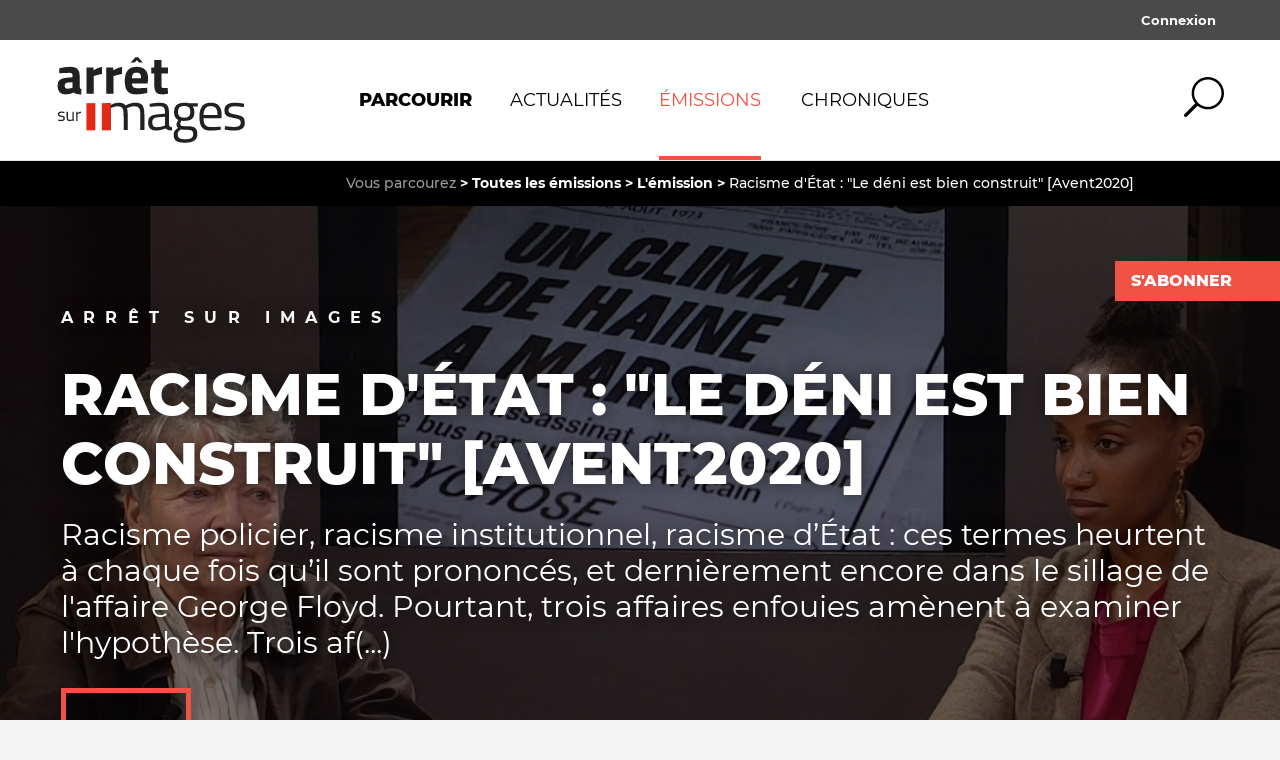

--- FILE ---
content_type: application/javascript; charset=utf-8
request_url: https://www.okpal.com/embed/checkout
body_size: 8464
content:
;(function() {
  var scriptTag = document.querySelector('script[data-id="okpal"]')
  var lang = (scriptTag && scriptTag.getAttribute('data-lang')) || 'en'
  var projectId = scriptTag && scriptTag.getAttribute('data-project-id')
  var containerId = (scriptTag && scriptTag.getAttribute('data-container')) || 'okpal-checkout-button'
  var container = document.getElementById(containerId)
  var initialOverflow = document.body.style.overflow

  try {
    if (!scriptTag) {
      throw new Error('No script tag with data-id="okpal" found.')
    }

    if (!projectId) {
      throw new Error('Missing parameter data-project-id.')
    }

    if (!container) {
      throw new Error('You have to include in your page `<div id="okpal-checkout-button"></div>` at least.')
    }

    // Create style
    var styleTag = document.createElement('style')
    styleTag.type = 'text/css'
    styleTag.id = 'okpal-checkout-style'
    document.head.appendChild(styleTag)
    styleTag.textContent =
      '@import url("https://fonts.googleapis.com/css?family=Open+Sans:400"); #okpal-button { background-color: #4EB531; color: #FFF; font: 400 16px/22px "Open Sans"; min-width: 230px; width: 100%; height: 60px; border-radius: 2px; display: flex; flex-wrap: nowrap; justify-content: center; align-items: center; cursor: pointer; transition: all .2s; } #okpal-button:hover { opacity: .9; } #okpal-button svg { margin-left: 5px; height: 24px; } .okpal_iframe { display: none; position: fixed; top: 0; bottom: 0; left: 0; right: 0; z-index: -1; } .okpal_iframe--opened { display: block; z-index: 999999; }'

    // Create button
    var button = document.createElement('span')
    var labelForLang = {
      en: '<span>Make a donation with</span>',
      es: '<span>Hacer una donación con</span>',
      fr: '<span>Faire un don avec</span>',
      it: '<span>Effettuare un contributo con</span>'
    }
    var label = labelForLang[lang] || labelForLang.en
    var icon =
      '<svg viewBox="0 0 80 30"><g fill="#FFF"><path d="M16.527 5.862C15.24 4.699 13.583 4.11 11.599 4.11c-1.948 0-3.615.601-4.958 1.784C5.317 7.088 4.6 8.61 4.506 10.416c-.094 1.516-.094 1.912 0 3.395.094 1.848.823 3.401 2.166 4.617 1.33 1.204 2.987 1.814 4.927 1.814 1.973 0 3.632-.61 4.928-1.814 1.345-1.216 2.073-2.769 2.167-4.615.093-1.485.093-1.881 0-3.395-.094-1.865-.803-3.355-2.167-4.556m-.597 7.777c-.216 2.427-1.915 3.995-4.331 3.995-2.414 0-4.115-1.568-4.329-3.994-.094-1.338-.094-1.651 0-3.021.155-2.37 1.856-3.9 4.329-3.9 2.476 0 4.175 1.53 4.331 3.9.093 1.37.093 1.683 0 3.02M48.232 3.024c-1.298 0-2.564.224-3.758.665-1.085.38-2.003.817-2.651 1.263-.363.23-.554.599-.554 1.065v15.056c0 .788.627 1.431 1.397 1.431.741 0 1.364-.654 1.364-1.431v-1.807c1.382.621 2.764.936 4.107.936 4.158 0 6.639-2.246 6.994-6.327.124-1.469.124-2.957 0-4.428-.353-4.023-2.934-6.423-6.899-6.423m4.106 10.709c-.184 2.599-1.578 3.864-4.264 3.864-1.539 0-2.863-.364-4.044-1.105V6.858c.399-.265 1.002-.531 1.798-.796.859-.288 1.656-.432 2.371-.432 2.539 0 3.893 1.316 4.139 4.021.094 1.153.094 2.525 0 4.082M63.783 3.024c-1.926 0-3.614.341-5.021 1.011-.575.272-.878.719-.878 1.294 0 .345.128.656.361.875.373.351.991.431 1.606.201 1.445-.535 2.686-.805 3.682-.805 2.624 0 3.794 1.073 3.794 3.48v1.133c-1.572-.412-3.006-.621-4.261-.621-3.89 0-6.404 2.033-6.404 5.179 0 3.401 2.381 5.431 6.37 5.431 1.372 0 2.657-.189 3.823-.567 1.314-.451 2.125-.824 2.62-1.201.382-.244.585-.634.585-1.127v-8.32c0-3.901-2.17-5.963-6.277-5.963m3.544 13.575c-.45.422-1.762 1.092-4.014 1.092-2.617 0-3.888-.974-3.888-2.979 0-1.634 1.474-2.731 3.669-2.731 1.107 0 2.57.227 4.232.661v3.957h.001zM78.624 17.428c-2.23 0-2.48-1.622-2.485-2.322 0-.025-.007-.048-.008-.073.005-.05.014-.098.014-.149V2.101c0-.782-.613-1.397-1.397-1.397-.778 0-1.364.601-1.364 1.397v12.783c0 .038.008.075.01.114-.002.027-.008.052-.008.081-.003.222.011 2.207 1.455 3.671.939.95 2.211 1.431 3.783 1.431.761 0 1.376-.617 1.376-1.377s-.615-1.376-1.376-1.376M28.81 14.346c-.268.268-.41.618-.401.982.008.363.168.715.446.995l2.378 2.378c.276.276.629.428.998.428.356 0 .696-.146.956-.406.267-.268.415-.618.415-.985 0-.371-.148-.722-.417-.989l-2.377-2.379c-.561-.564-1.444-.577-1.998-.024M23.213 10.236c0-.783-.613-1.396-1.395-1.396-.78 0-1.367.601-1.367 1.396v7.316c0 .329.118.633.305.879.059.099.126.195.212.281.272.27.62.421.979.421.37 0 .733-.159 1.019-.442L37.979 3.497c.554-.554.554-1.421.002-1.975-.262-.262-.602-.404-.957-.404-.369 0-.723.151-.998.426L23.213 14.536v-4.3z"/><path d="M38.1 6.993a.413.413 0 0 0-.158-.032c-.107 0-.214.043-.294.121l-1.753 1.755a.4132.4132 0 0 0-.123.294l.038 12.272H20.343c-.337 0-.656.129-.898.364l-4.616 4.434c-.428.422-1.156 1.147-1.939 1.929-.078.078-.115.259-.115.369.013.069.024.133.024.206 0 .522.312.99.786 1.19.16.07.331.105.509.105.336 0 .654-.128.896-.362l5.873-5.645H36.14c1.248 0 2.262-1.016 2.262-2.263l-.045-14.356a.4163.4163 0 0 0-.257-.381M14.221 25.797a.411.411 0 0 0 .053-.522c-1.298-1.971-3.767-3.191-6.791-3.342H2.644L2.59 2.592h28.644c.11 0 .214-.043.292-.122L33.288.709a.4157.4157 0 0 0 .089-.452.4134.4134 0 0 0-.383-.257H2.261C1.014 0 0 1.016 0 2.266l.056 19.997c0 1.246 1.014 2.26 2.259 2.26l5.102-.002c1.085.056 3.724.407 4.831 2.483.062.117.175.197.305.216a.321.321 0 0 0 .06.006c.109 0 .214-.043.294-.121l1.314-1.308z"/></g></svg>'
    button.id = 'okpal-button'
    button.setAttribute('role', 'button')
    button.innerHTML = label + icon
    container.appendChild(button)

    // Create iframe
    var iframe = document.createElement('iframe')
    var host = 'https://www.okpal.com'

    function getIframeUrl() {
      var defaultAmount = scriptTag.dataset.defaultAmount
      var defaultFrequency = scriptTag.dataset.defaultFrequency
      var email = scriptTag.dataset.email
      var returnUrl = scriptTag.dataset.returnUrl

      var utmParams = []
      var utmSource = window.location.search.match(/utm_source=([^&]+)/)
      var utmMedium = window.location.search.match(/utm_medium=([^&]+)/)
      if (utmSource && utmMedium) {
        utmParams.push(utmSource[0])
        utmParams.push(utmMedium[0])
        utmParams.push('utm_campaign=' + projectId)
      }
      var utmUrlParams = utmParams.length > 0 ? '?' + utmParams.join('&') : ''

      var params = []
      if (defaultAmount) {
        params.push('amount=' + defaultAmount)
      }
      if (defaultFrequency) {
        params.push('frequency=' + defaultFrequency)
      }
      if (email) {
        params.push('email=' + encodeURIComponent(email))
      }
      if (returnUrl) {
        params.push('return_url=' + encodeURIComponent(returnUrl))
      }
      var urlParams = params.length > 0 ? '#?' + params.join('&') : ''

      return host + '/projects/' + projectId + '/checkout/embed/' + lang + utmUrlParams + urlParams
    }

    iframe.setAttribute('width', '100%')
    iframe.setAttribute('height', '100%')
    iframe.setAttribute('scrolling', 'no')
    iframe.setAttribute('frameborder', '0')
    iframe.setAttribute('allowtransparency', 'true')
    iframe.setAttribute('class', 'okpal_iframe okpal_iframe--opened')
    iframe.name = 'okpal_checkout_iframe'
    iframe.src = getIframeUrl()

    var closeEvent = document.createEvent('Event')
    closeEvent.initEvent('close', true, true);

    var receiveMessage = function(event) {
      if (event.origin !== host) {
        if (event.origin.match(/kolkt/)) {
          return iframe.contentWindow.postMessage(event.data, "*")
        }

        console.error('postMessage blocked because of origin', event.origin)
        return
      }

      if (event.data) {
        if (event.data === 'okpal_iframe_close') {
          document.body.removeChild(iframe)
          document.body.style.overflow = initialOverflow
          scriptTag.dispatchEvent(closeEvent)
        } else {
          try {
            var message = JSON.parse(event.data)

            if (typeof message.redirect_url === 'string' && typeof message.email === 'string') {
              window.location = message.redirect_url + '&email=' + encodeURIComponent(message.email)
            }
          } catch (e) {}
        }
      }
    }

    window.addEventListener('message', receiveMessage, false)

    button.addEventListener('click', function(event) {
      event.preventDefault()
      iframe.src = getIframeUrl()
      document.body.appendChild(iframe)
      document.body.style.overflow = 'hidden'
    })

    scriptTag.dispatchEvent(new Event('ready'))
    window.dispatchEvent(new Event('okpal:ready'))
  } catch (e) {
    console.error('Okpal', e)
  }
})()